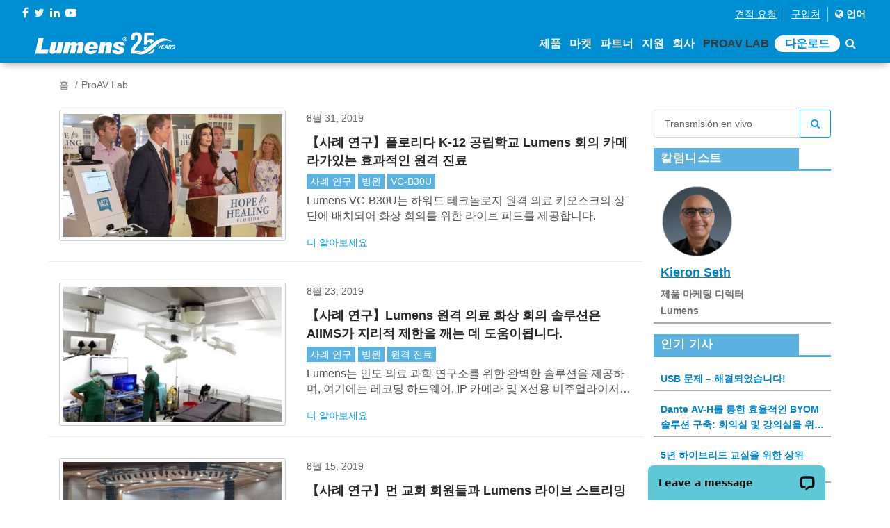

--- FILE ---
content_type: text/html; charset=utf-8
request_url: https://www.mylumens.com/ko/Blog_tag?page=2&keyword=Transmisi%C3%B3n%20en%20vivo
body_size: 71639
content:

<!DOCTYPE html>
<html dir="ltr" lang="ko">
<head>
    <meta charset="utf-8">
    <title>ProAV Lab | Lumens</title>
    <meta name="keyword" content="ProAV Lab">
    <meta name="description" content="ProAV Lab">
    <meta name="author" content="Lumens">
    <!-- og 設定 -->
    <meta property="og:title" content="ProAV Lab | Lumens">
    <meta property="og:description" content="ProAV Lab">
    <meta property="og:url" content="https://www.mylumens.com/ko/Blog_tag?page=2&amp;keyword=Transmisi%C3%B3n%20en%20vivo">
    <meta property="og:site_name" content="Lumens">

    <meta property="og:type" content="website">
    <meta name="viewport" content="width=device-width, initial-scale=1.0">
    <link href='https://fonts.googleapis.com/css?family=Josefin+Sans' rel='stylesheet'>
    <link href="https://fonts.googleapis.com/css?family=Lato" rel="stylesheet">
    <!-- CSS -->
    <link rel="stylesheet" href="/frontdesk/css/font-awesome.min.css">
    <link rel="stylesheet" href="/frontdesk/css/bootstrap.min.css">
    <link rel="stylesheet" href="/frontdesk/css/style.css?v=200904">
    <link rel="stylesheet" href="/frontdesk/css/header.css?v=0819">
    <link rel="stylesheet" href="/frontdesk/css/slick.css">
    <link rel="stylesheet" href="/frontdesk/css/slick-theme.css">
    <link rel="stylesheet" href="/frontdesk/js/wow/animate.css">
    <link rel="stylesheet" href="https://cdnjs.cloudflare.com/ajax/libs/Swiper/4.2.2/css/swiper.min.css">
    <!--owl-->
    <link rel="stylesheet" type="text/css" href="/frontdesk/js/owlcarousel2/assets/owl.carousel.min.css">
    <link rel="stylesheet" type="text/css" href="/frontdesk/js/owlcarousel2/assets/owl.theme.default.css">
    <!-- icon-->
    <link rel="apple-touch-icon" sizes="57x57" href="/frontdesk/img/icon/apple-icon-57x57.png">
    <link rel="apple-touch-icon" sizes="60x60" href="/frontdesk/img/icon/apple-icon-60x60.png">
    <link rel="apple-touch-icon" sizes="72x72" href="/frontdesk/img/icon/apple-icon-72x72.png">
    <link rel="apple-touch-icon" sizes="76x76" href="/frontdesk/img/icon/apple-icon-76x76.png">
    <link rel="apple-touch-icon" sizes="114x114" href="/frontdesk/img/icon/apple-icon-114x114.png">
    <link rel="apple-touch-icon" sizes="120x120" href="/frontdesk/img/icon/apple-icon-120x120.png">
    <link rel="apple-touch-icon" sizes="144x144" href="/frontdesk/img/icon/apple-icon-144x144.png">
    <link rel="apple-touch-icon" sizes="152x152" href="/frontdesk/img/icon/apple-icon-152x152.png">
    <link rel="apple-touch-icon" sizes="180x180" href="/frontdesk/img/icon/apple-icon-180x180.png">
    <link rel="icon" type="image/png" sizes="192x192" href="/frontdesk/img/icon/android-icon-192x192.png">
    <link rel="icon" type="image/png" sizes="32x32" href="/frontdesk/img/icon/favicon-32x32.png">
    <link rel="icon" type="image/png" sizes="96x96" href="/frontdesk/img/icon/favicon-96x96.png">
    <link rel="icon" type="image/png" sizes="16x16" href="/frontdesk/img/icon/favicon-16x16.png">
    <meta name="msapplication-TileColor" content="#ffffff">
    <meta name="msapplication-TileImage" content="img/icon/ms-icon-144x144.png">
    <meta name="theme-color" content="#ffffff">


    <script src="/frontdesk/js/vendor/jquery-2.2.4.min.js"></script>
    <!-- Google Tag Manager -->
    <script>
        (function (w, d, s, l, i) {
            w[l] = w[l] || []; w[l].push({
                'gtm.start':
                    new Date().getTime(), event: 'gtm.js'
            }); var f = d.getElementsByTagName(s)[0],
                j = d.createElement(s), dl = l != 'dataLayer' ? '&l=' + l : ''; j.async = true; j.src =
                    'https://www.googletagmanager.com/gtm.js?id=' + i + dl; f.parentNode.insertBefore(j, f);
        })(window, document, 'script', 'dataLayer', 'GTM-MV2G7CB');
    </script>
    <!-- End Google Tag Manager -->

</head>

<body>
    <!-- Google Tag Manager (noscript) -->
    <noscript>
        <iframe src="https://www.googletagmanager.com/ns.html?id=GTM-MV2G7CB"
                height="0" width="0" style="display:none;visibility:hidden"></iframe>
    </noscript>
    <!-- End Google Tag Manager (noscript) -->

    <header class="header-area" id="header-area">
        <div class="dope-nav-container light left breakpoint-on">
            <div class="top-bar">
                <div class="row">
                    <div class="col-md-3 top-social">
                        <div>
                            <div class="top-social-network">
                                <a href="https://www.facebook.com/Lumensinc/" target="_blank"><i class="fa fa-facebook"></i></a>
                                <a href="https://twitter.com/LumensLadibug" target="_blank"><i class="fa fa-twitter"></i></a>
                                <a href="https://www.linkedin.com/company/lumens-digital-optics/" target="_blank"><i class="fa fa-linkedin"></i></a>
                                <a href="https://www.youtube.com/channel/UCOckQhSUhLgaAi0Jnsre6wA?sub_confirmation=1" target="_blank"><i class="fa fa-youtube-play"></i></a>
                            </div>
                        </div>
                    </div>
                    <div class="col-md-9">
                        <div class="top-column-right">
                            <ul class="register">
                                <li><a href="/ko/ContactSales" class="underline">견적 요청</a></li>
                                <li><a href="/ko/WheretoBuy" class="underline">구입처</a></li>
                                <li>
                                    <a href="#" data-toggle="modal" data-target="#myModal" style="color: #fff;">
                                        <i class="fa fa-globe"></i> 언어
                                    </a>
                                </li>
                            </ul>
                        </div>
                    </div>
                </div>
            </div>
            <div class="container-fluid">
                <div class="row">
                    <nav class="dope-navbar justify-content-between" id="dopeNav">
                        <div class="dope-navbar-toggler">
                            <span class="navbarToggler">
                                <span></span>
                                <span></span>
                                <span></span>
                            </span>
                        </div>
                        <a href="/ko/Index">
                            <img src="/frontdesk/img/logo.png?s=1" class="logo">
                        </a>
                        <div class="dope-menu">
                            <div class="dopecloseIcon">
                                <div class="cross-wrap">
                                    <span class="top"></span>
                                    <span class="bottom"></span>
                                </div>
                            </div>

                            <div class="dopenav">
                                <ul id="nav">
                                    <li id="nav_product">
                                        <a href="#" class="header-a">제품<span class="d-sm-none"><i class="fa fa-angle-down"></i></span></a>
                                        <div class="megamenu">
                                            <ul>
                                                    <li class="col-xl-2 col-megamenu">
                                                        <ul>
                                                            <li class="col-xl-12 col-megamenu">
                                                                <a href="#" class="header-pdt">
                                                                    <h4 class="megamenu-title">솔루션 제품</h4>
                                                                </a>
                                                                <ul class="list-unstyled">
                                                                    <div class="row">
                                                                        <ul class="col-xl-12 header-item ">
                                                                            <a class="main-href" href="#">
                                                                                AI 음성 추적
                                                                            </a>

                                                                                <a href="/ko/Products_detail/1094/CamConnect-Pro-AI-Box1">CamConnect Pro</a>
                                                                                <a href="/ko/Products_detail/1129/CamConnect-Pro-Control-Module">CamConnect Pro 제어 모듈</a>
                                                                                <a href="/ko/Products_detail/1149/CamConnect-Zone-Mode">CamConnect 존 모드</a>
                                                                                <a href="/ko/Products_detail/1146/VoiceConnect">음성 연결</a>

                                                                        </ul>
                                                                        <ul class="col-xl-12 header-item ">
                                                                            <a class="main-href" href="#">
                                                                                IP 스위칭
                                                                            </a>

                                                                                <a href="/ko/Products_detail/1127/StreamSelect">StreamSelect</a>

                                                                        </ul>
                                                                    </div>
                                                                </ul>
                                                            </li>
                                                        </ul>
                                                    </li>
                                                                                                    <li class="col-xl-6 col-megamenu">
                                                        <a href="#" class="header-pdt">
                                                            <h4 class="megamenu-title">PRO AV</h4>
                                                        </a>
                                                        <ul class="list-unstyled">
                                                            <div class="row">
                                                                <li class="col-xl-3 header-item">
                                                                    <a class="main-href" href="/ko/Products/12/Auto-Tracking-Camera">
                                                                            <img src="/images/pdt1/821202208181216472702.svg">
                                                                        자동 추적 카메라
                                                                    </a>
                                                                        <a href="/ko/Products_detail/1135/VC-TR61-4K-AI-Auto-Tracking-30x-Zoom-PTZ-Camera">VC-TR61</a>
                                                                        <a href="/ko/Products_detail/1141/VC-TR60A-Dante-AV-H-4K-Dual-Lens-Speaker-Tracking-Camera">VC-TR60A Dante AV-H</a>
                                                                        <a href="/ko/Products_detail/1142/VC-TR61N-4K-NDI-HX3-AI-Auto-Tracking-30x-Zoom-PTZ-Camera">VC-TR61N</a>
                                                                        <a href="/ko/Products_detail/1128/VC-TR60A-4K-Dual-Lens-Speaker-Tracking-Camera">VC-TR60A</a>
                                                                        <a href="/ko/Products_detail/1081/VC-TA50-Auto-Tracking-Camera">VC-TA50</a>
                                                                        <a href="/ko/Products_detail/1147/VC-TR41N-AI-Powered-NDI-HX3-Auto-Tracking-Camera">VC-TR41N</a>
                                                                        <a href="/ko/Products_detail/1145/VC-TR41-AI-Auto-Tracking-Camera">VC-TR41</a>
                                                                        <a href="/ko/Products_detail/1095/VC-TR40N-AI-Powered-NDI-Auto-Tracking-Camera">VC-TR40N</a>
                                                                        <a href="/ko/Products_detail/1082/VC-TR40-AI-Auto-Tracking-Camera">VC-TR40</a>
                                                                        <a href="/ko/Products_detail/1110/VC-TR30-AI-Auto-Tracking-Camera">VC-TR30</a>
                                                                        <a href="/ko/Products_detail/1051/VC-TR1-Auto-Tracking-Camera">VC-TR1</a>
                                                                </li>
                                                                <li class="col-xl-3 header-item">
                                                                    <a class="main-href" href="/ko/Products/1/PTZ-Camera">
                                                                            <img src="/images/pdt1/803202208181216424102.svg">
                                                                        PTZ 카메라
                                                                    </a>
                                                                        <a href="/ko/Products_detail/42/VC-A71P-4K-PTZ-Camera">VC-A71P</a>
                                                                        <a href="/ko/Products_detail/1126/VC-A53-Full-HD-PTZ-IP-Camera">VC-A53</a>
                                                                        <a href="/ko/Products_detail/1144/VC-B50U-4K-PTZ-IP-Camera">VC-B50U</a>
                                                                        <a href="/ko/Products_detail/1132/VC-R31-HD-IP-PTZ-Camera">VC-R31</a>
                                                                </li>
                                                                <li class="col-xl-3 header-item">
                                                                    <a class="main-href" href="/ko/Products/11/NDI-Camera">
                                                                            <img src="/images/pdt1/819202208181216467537.svg">
                                                                        NDI 카메라
                                                                    </a>
                                                                        <a href="/ko/Products_detail/1083/VC-A71P-HN_4K_NDI_PTZ_Camera_with_Full_NDI_and_NDHX3">VC-A71P-HN</a>
                                                                        <a href="/ko/Products_detail/1084/VC-A71SN-4K-ND-HX3-PTZ-Camera">VC-A71SN </a>
                                                                        <a href="/ko/Products_detail/1050/VC-A71PN-4K-NDI-PTZ-Camera">VC-A71PN</a>
                                                                        <a href="/ko/Products_detail/1143/VC-TR61N-4K-NDI-HX3-AI-Auto-Tracking-30x-Zoom-PTZ-Camera">VC-TR61N</a>
                                                                        <a href="/ko/Products_detail/1072/VC-A51PN-Full-HD-NDI-PTZ-Camera">VC-A51PN</a>
                                                                        <a href="/ko/Products_detail/1151/VC-TR41N-AI-Powered-NDI-HX3-Auto-Tracking-Camera">VC-TR41N</a>
                                                                        <a href="/ko/Products_detail/1098/VC-TR40N-AI-Powered-NDI-Auto-Tracking-Camera">VC-TR40N</a>
                                                                </li>
                                                                <li class="col-xl-3 header-item">
                                                                    <a class="main-href" href="/ko/Products/16/Camera-Controller">
                                                                            <img src="/images/pdt1/825202208181216483167.svg">
                                                                        카메라 컨트롤러
                                                                    </a>
                                                                        <a href="/ko/Products_detail/1123/VS-KB21N-IP-Camera-Controller-with-NDI">VS-KB21N</a>
                                                                        <a href="/ko/Products_detail/1117/VS-KB21-IP-Camera-Controller">VS-KB21</a>
                                                                        <a href="/ko/Products_detail/5/VS-K20">VS-K20</a>
                                                                </li>
                                                                <li class="col-xl-3 header-item">
                                                                    <a class="main-href" href="/ko/Products/7/Video-Conference-Camera">
                                                                            <img src="/images/pdt1/814202208181216453483.svg">
                                                                        비디오 컨퍼런스 카메라
                                                                    </a>
                                                                        <a href="/ko/Products_detail/1104/MS-10S-4K-Video-Soundbar">MS-10S</a>
                                                                        <a href="/ko/Products_detail/1067/MS-10-4K-Video-Soundbar">MS-10 </a>
                                                                        <a href="/ko/Products_detail/23/VC-B30U-Video-Conference-Camera">VC-B30U </a>
                                                                        <a href="/ko/Products_detail/1047/VC-B11U-Video-Conference-Camera">VC-B11U </a>
                                                                        <a href="/ko/Products_detail/22/VC-B10U-Video-Conference-Camera">VC-B10U </a>
                                                                        <a href="/ko/Products_detail/44/VC-B2U-Video-Conference-Camera">VC-B2U</a>
                                                                </li>
                                                                <li class="col-xl-3 header-item">
                                                                    <a class="main-href" href="/ko/Products/6/Box-Camera">
                                                                            <img src="/images/pdt1/812202208181216448320.svg">
                                                                        박스 카메라
                                                                    </a>
                                                                        <a href="/ko/Products_detail/1140/BC-602-30x-Zoom-1080p-IP-Box-Camera">BC-602</a>
                                                                        <a href="/ko/Products_detail/43/VC-BC601P-Box-Camera">VC-BC601P</a>
                                                                        <a href="/ko/Products_detail/1055/VC-BC301P-Box-Camera">VC-BC301P </a>
                                                                </li>
                                                                <li class="col-xl-3 header-item">
                                                                    <a class="main-href" href="/ko/Products/15/Ceiling-Camera">
                                                                            <img src="/images/pdt1/823202208181216478013.svg">
                                                                        천장 카메라
                                                                    </a>
                                                                        <a href="/ko/Products_detail/1075/CL511-4K-Ceiling-Camera">CL511</a>
                                                                </li>
                                                                <li class="col-xl-3 header-item">
                                                                    <a class="main-href" href="/ko/Products/17/Desktop-Document-Camera">
                                                                            <img src="/images/pdt1/827202208181216488320.svg">
                                                                        데스크탑 문서 카메라
                                                                    </a>
                                                                        <a href="/ko/Products_detail/1070/PS753-4K-Desktop-Document-Camera">PS753</a>
                                                                </li>
                                                            </div>
                                                        </ul>
                                                    </li>

                                                <li class="col-xl-2 col-megamenu">
                                                    <ul>
                                                        <li class="col-xl-12 col-megamenu">
                                                                <a href="#" class="header-pdt">
                                                                    <h4 class="megamenu-title">캡처비전</h4>
                                                                </a>
                                                                <ul class="list-unstyled">
                                                                    <div class="row">
                                                                        <ul class="col-xl-12 header-item ">
                                                                            <a class="main-href" href="/ko/Products/3/Media-Processor">
                                                                                    <img src="/images/pdt1/806202208181216432852.svg">
                                                                                미디어 프로세서
                                                                            </a>

                                                                                <a href="/ko/Products_detail/1139/LC300S-CaptureVision-System">LC300S</a>
                                                                                <a href="/ko/Products_detail/1124/LC300-CaptureVision-System">LC300</a>
                                                                                <a href="/ko/Products_detail/39/LC200-Media-Processor">LC200</a>
                                                                                <a href="/ko/Products_detail/1086/LC100N-NDIHX-Media-Processor">LC100N</a>
                                                                                <a href="/ko/Products_detail/1080/LC100-Media-Processor">LC100</a>
                                                                                <a href="/ko/Products_detail/46/LC-RC01-Remote-Control-Panel">LC-RC01</a>
                                                                                                                                                    </ul>
                                                                    </div>
                                                                </ul>
                                                        </li>
                                                        <li class="col-xl-12 col-megamenu">
                                                                <a href="#" class="header-pdt">
                                                                    <h4 class="megamenu-title">AVoIP</h4>
                                                                </a>
                                                                <ul class="list-unstyled ">
                                                                    <div class="row">
                                                                        <ul class="col-xl-12 header-item ">
                                                                            <a class="main-href" href="/ko/Products/10/AV-over-IP">
                                                                                    <img src="/images/pdt1/817202208181216462228.svg">
                                                                                OIP 브리지
                                                                            </a>
                                                                                <a href="/ko/Products_detail/1125/OIP-N60D-Dante-AV-H-4K-Decoder">OIP-N60D Dante AV-H</a>
                                                                                <a href="/ko/Products_detail/1118/OIP-N60D-AV-over-IP-and-NDI-HX3-4K-OIP-Bridge">OIP-N60D</a>
                                                                                <a href="/ko/Products_detail/1115/OIP-N40E-Video-to-IP-NDI-HX3-HD-OIP-Bridge">OIP-N40E</a>
                                                                                <a href="/ko/Products_detail/1059/OIP-D50E-D50D-AV-over-IP-Encoder-Decoder">OIP-D50E / OIP-D50D</a>
                                                                                <a href="/ko/Products_detail/1061/OIP-D40E-D40D-AV-over-IP-Encoder-Decoder">OIP-D40E / OIP-D40D</a>
                                                                                <a href="/ko/Products_detail/1060/OIP-D50C-AV-over-IP-Controller">OIP-D50C</a>
                                                                        </ul>
                                                                    </div>
                                                                </ul>
                                                        </li>
                                                    </ul>
                                                </li>
                                                    <li class="col-xl-2 col-megamenu">
                                                        <a href="#" class="header-pdt">
                                                            <h4 class="megamenu-title">Ladibug</h4>
                                                        </a>
                                                        <ul class="list-unstyled">
                                                            <div class="row">
                                                                <li class="col-xl-12 header-item">
                                                                    <a class="main-href" href="/ko/Products/4/Document-Camera">
                                                                            <img src="/images/pdt1/808202208181216438013.svg">
                                                                        실물화상기
                                                                    </a>
                                                                        <a href="/ko/Products_detail/13/DC193-Document-Camera">DC193</a>
                                                                        <a href="/ko/Products_detail/14/PC193-Document-Camera">PC193</a>
                                                                        <a href="/ko/Products_detail/41/DC172-Document-Camera">DC172</a>
                                                                        <a href="/ko/Products_detail/1063/DC136-4K-Document-Camera">DC136</a>
                                                                        <a href="/ko/Products_detail/1078/DC132U-Document-Camera">DC132U</a>
                                                                        <a href="/ko/Products_detail/1079/DC-F20-USB-Document-Camera">DC-F20</a>
                                                                </li>
                                                            </div>
                                                        </ul>
                                                        <a href="/ko/Products/8/Software" class="header-pdt" style="padding: 5px 15px">
                                                            <h4 class="megamenu-title">소프트웨어</h4>
                                                        </a>
                                                        <a href="/ko/Accessories" class="header-pdt" style="padding: 5px 15px">
                                                            <h4 class="megamenu-title">액세서리</h4>
                                                        </a>
                                                        <a href="/ko/Products/25/Legacy_Models" class="header-pdt" style="padding: 5px 15px">
                                                            <h4 class="megamenu-title">레거시 모델</h4>
                                                        </a>
                                                    </li>
                                            </ul>
                                        </div>
                                    </li>
                                    <li id="nav_solution">
                                        <a class="header-a">마켓<span class="d-sm-none"><i class="fa fa-angle-down"></i></span></a>
                                        <ul class="dropdown mega">
                                            <li class="row">
                                                <ul class="col">
                                                        <li>
                                                            <a href="/ko/Application/1/Corporate">
                                                                <img src="/images/application/0202208181332335251.png">
                                                                기업
                                                            </a>
                                                        </li>
                                                        <li>
                                                            <a href="/ko/Application/7/Higher-Education">
                                                                <img src="/images/application/0202208181333064879.png">
                                                                대학교
                                                            </a>
                                                        </li>
                                                        <li>
                                                            <a href="/ko/Application/6/K-12-Education">
                                                                <img src="/images/application/0202208181333270392.png">
                                                                중고등학교
                                                            </a>
                                                        </li>
                                                        <li>
                                                            <a href="/ko/Application/10/House-of-Worship">
                                                                <img src="/images/application/0202208181334422092.png">
                                                                종교시설
                                                            </a>
                                                        </li>
                                                        <li>
                                                            <a href="/ko/Application/5/Medical">
                                                                <img src="/images/application/0202208181333451665.png">
                                                                병원
                                                            </a>
                                                        </li>
                                                        <li>
                                                            <a href="/ko/Application/4/Broadcasting">
                                                                <img src="/images/application/0202208181333570132.png">
                                                                방송 
                                                            </a>
                                                        </li>
                                                        <li>
                                                            <a href="/ko/Application/3/Government">
                                                                <img src="/images/application/0202208181334057346.png">
                                                                관공서
                                                            </a>
                                                        </li>
                                                        <li>
                                                            <a href="/ko/Application/8/Courtroom">
                                                                <img src="/images/application/0202208181334155404.png">
                                                                법원
                                                            </a>
                                                        </li>
                                                </ul>
                                            </li>
                                        </ul>
                                    </li>
                                    <li id="nav_partner"><a href="/ko/Partner" class="header-a">파트너</a></li>                                   
                                    
                                    <li id="nav_support"><a href="/ko/Support" class="header-a">지원</a></li>

                                    <li id="nav_company">
                                        <a class="header-a">회사<span class="d-sm-none"><i class="fa fa-angle-down"></i></span></a>
                                        <ul class="dropdown">
                                                <li>
                                                    <a href="/ko/Company">루멘스 소개</a>
                                                </li>
                                                                                            <li>
                                                    <a href="/ko/News/1/Latest-News">최신 뉴스</a>
                                                </li>

                                            <li><a href="/ko/Tradeshows">이벤트</a></li>
                                            <li>
                                                <a href="/ko/Contact">연락처</a>
                                            </li>
                                        </ul>
                                    </li>
                                    <li id="nav_blog">
                                        <a class="header-a" href="/ko/Blog">ProAV Lab</a>
                                    </li>
                                    <li>
                                        <a href="/ko/Download" class="header-a header-dl">다운로드</a>
                                    </li>
                                    <li><a href="/ko/Search"><i class="fa fa-search"></i></a></li>
                                </ul>
                            </div>
                        </div>
                    </nav>
                </div>
            </div>
        </div>
    </header>

    <div class="modal fade" id="myModal">
        <div class="modal-dialog modal-lg">
            <div class="modal-content">
                <div class="modal-header">
                    <h4 class="modal-title text-center">언어 선택</h4>
                    <a class="close" data-dismiss="modal">&times;</a>
                </div>
                <div class="modal-body">

                    <ul class="country-item">
                        <li>
                            <a href="/en/Blog_tag?page=2&amp;keyword=Transmisi%C3%B3n%20en%20vivo"><span class="countrylist--desc">English </span><span class="countrylist--lang">영어</span></a>
                        </li>
                        <li>
                            <a href="/th/Blog_tag?page=2&amp;keyword=Transmisi%C3%B3n%20en%20vivo"><span class="countrylist--desc">ยาสุฟุมิ</span><span class="countrylist--lang">태국어</span></a>
                        </li>
                        <li>
                            <a href="/tw/Blog_tag?page=2&amp;keyword=Transmisi%C3%B3n%20en%20vivo"><span class="countrylist--desc">繁體中文</span><span class="countrylist--lang">중국어 번체</span></a>
                        </li>
                        <li>
                            <a href="/es/Blog_tag?page=2&amp;keyword=Transmisi%C3%B3n%20en%20vivo"><span class="countrylist--desc">Español</span><span class="countrylist--lang">스페인의</span></a>
                        </li>
                        <li>
                            <a href="https://www.lumens.cn/"><span class="countrylist--desc">簡体中文</span><span class="countrylist--lang">중국어 간체</span></a>
                        </li>
                        <li>
                            <a href="/de/Blog_tag?page=2&amp;keyword=Transmisi%C3%B3n%20en%20vivo"><span class="countrylist--desc">Deutsch</span><span class="countrylist--lang">독일어</span></a>
                        </li>
                        <li>
                            <a href="/ko/Blog_tag?page=2&amp;keyword=Transmisi%C3%B3n%20en%20vivo"><span class="countrylist--desc">한국어</span><span class="countrylist--lang">한국어</span></a>
                        </li>
                        <li>
                            <a href="/fr/Blog_tag?page=2&amp;keyword=Transmisi%C3%B3n%20en%20vivo"><span class="countrylist--desc">Français</span><span class="countrylist--lang">프랑스어</span></a>
                        </li>
                        <li>
                            <a href="/jp/Blog_tag?page=2&amp;keyword=Transmisi%C3%B3n%20en%20vivo"><span class="countrylist--desc">日本語</span><span class="countrylist--lang">일본어</span></a>
                        </li>
                        <li>
                            <a href="/ru/Blog_tag?page=2&amp;keyword=Transmisi%C3%B3n%20en%20vivo"><span class="countrylist--desc">Русский</span><span class="countrylist--lang">러시아어</span></a>
                        </li>
                    </ul>
                </div>
            </div>
        </div>
    </div>

    



<section>
    <div class="container">
        <div class="row">
            <div class="col-md-12 d-none d-sm-block">
                <ol class="breadcrumb2">
                    <li><a href="/ko/Index">홈</a></li>
                    <li class="active">ProAV Lab</li>
                </ol>
            </div>
        </div>
    </div>
</section>
<section>
    <div class="container">
        <div class="row">
            <div class="col-lg-9">               
                    <div class="row blog-box">
                        <div class="col-md-5">
                                <a href="/ko/Blog_detail/35/florida-K-12-public-schools-effective-telemedicine-with-lumens-conferencing-camera"><img src="/images/blog/story2/166202208181214264534.jpg" class="zoom"></a>
                        </div>
                        <div class="col-md-7">
                            <p class="blog-date">
                                8월 31, 2019
                            </p>
                            <a href="/ko/Blog_detail/35/florida-K-12-public-schools-effective-telemedicine-with-lumens-conferencing-camera">
                                <h4 class="txt-line-clamp2">【사례 연구】플로리다 K-12 공립학교 Lumens 회의 카메라가있는 효과적인 원격 진료</h4>
                            </a>
                                    <a href="/ko/Blog_tag?keyword=%EC%82%AC%EB%A1%80%20%EC%97%B0%EA%B5%AC" class="blog-tag"> 사례 연구</a>
                                    <a href="/ko/Blog_tag?keyword=%EB%B3%91%EC%9B%90" class="blog-tag"> 병원</a>
                                    <a href="/ko/Blog_tag?keyword=VC-B30U" class="blog-tag"> VC-B30U</a>

                            <p class="blog-p">Lumens VC-B30U는 하워드 테크놀로지 원격 의료 키오스크의 상단에 배치되어 화상 회의를 위한 라이브 피드를 제공합니다.</p>
                            <a href="/ko/Blog_detail/35/florida-K-12-public-schools-effective-telemedicine-with-lumens-conferencing-camera" class="read">더 알아보세요</a>
                        </div>
                    </div>
                    <div class="row blog-box">
                        <div class="col-md-5">
                                <a href="/ko/Blog_detail/48/lumens-telehealth-video-conferencing-solution-helps-aiims-break-geographical-restrictions"><img src="/images/blog/story2/179202208181214279069.jpg" class="zoom"></a>
                        </div>
                        <div class="col-md-7">
                            <p class="blog-date">
                                8월 23, 2019
                            </p>
                            <a href="/ko/Blog_detail/48/lumens-telehealth-video-conferencing-solution-helps-aiims-break-geographical-restrictions">
                                <h4 class="txt-line-clamp2">【사례 연구】Lumens 원격 의료 화상 회의 솔루션은 AIIMS가 지리적 제한을 깨는 데 도움이됩니다.</h4>
                            </a>
                                    <a href="/ko/Blog_tag?keyword=%EC%82%AC%EB%A1%80%20%EC%97%B0%EA%B5%AC" class="blog-tag"> 사례 연구</a>
                                    <a href="/ko/Blog_tag?keyword=%EB%B3%91%EC%9B%90" class="blog-tag"> 병원</a>
                                    <a href="/ko/Blog_tag?keyword=%EC%9B%90%EA%B2%A9%20%EC%A7%84%EB%A3%8C" class="blog-tag"> 원격 진료</a>

                            <p class="blog-p">Lumens는 인도 의료 과학 연구소를 위한 완벽한 솔루션을 제공하며, 여기에는 레코딩 하드웨어, IP 카메라 및 X선용 비주얼라이저 등이 포함됩니다.</p>
                            <a href="/ko/Blog_detail/48/lumens-telehealth-video-conferencing-solution-helps-aiims-break-geographical-restrictions" class="read">더 알아보세요</a>
                        </div>
                    </div>
                    <div class="row blog-box">
                        <div class="col-md-5">
                                <a href="/ko/Blog_detail/51/engage-distant-church-members--lumens-live-streaming-solution-gyeonggi-korea"><img src="/images/blog/story2/182202208181214282036.jpg" class="zoom"></a>
                        </div>
                        <div class="col-md-7">
                            <p class="blog-date">
                                8월 15, 2019
                            </p>
                            <a href="/ko/Blog_detail/51/engage-distant-church-members--lumens-live-streaming-solution-gyeonggi-korea">
                                <h4 class="txt-line-clamp2">【사례 연구】먼 교회 회원들과 Lumens 라이브 스트리밍 솔루션 참여(경기, 한국)</h4>
                            </a>
                                    <a href="/ko/Blog_tag?keyword=%EC%82%AC%EB%A1%80%20%EC%97%B0%EA%B5%AC" class="blog-tag"> 사례 연구</a>
                                    <a href="/ko/Blog_tag?keyword=%EC%A2%85%EA%B5%90%EC%8B%9C%EC%84%A4" class="blog-tag"> 종교시설</a>
                                    <a href="/ko/Blog_tag?keyword=%EB%9D%BC%EC%9D%B4%EB%B8%8C%20%EC%8A%A4%ED%8A%B8%EB%A6%AC%EB%B0%8D" class="blog-tag"> 라이브 스트리밍</a>

                            <p class="blog-p">Lumens VC-A60S PTZ 카메라가 메인 교회 홀에 설치되어 라이브 프로덕션 및 라이브 스트리밍을 위해 스피커와 청중을 포착합니다.</p>
                            <a href="/ko/Blog_detail/51/engage-distant-church-members--lumens-live-streaming-solution-gyeonggi-korea" class="read">더 알아보세요</a>
                        </div>
                    </div>
                    <div class="row blog-box">
                        <div class="col-md-5">
                                <a href="/ko/Blog_detail/26/Case-G20"><img src="/images/blog/story2/158202208181214257037.jpg" class="zoom"></a>
                        </div>
                        <div class="col-md-7">
                            <p class="blog-date">
                                6월 26, 2019
                            </p>
                            <a href="/ko/Blog_detail/26/Case-G20">
                                <h4 class="txt-line-clamp2">【사례 연구】G20 오사카 서밋 2019</h4>
                            </a>
                                    <a href="/ko/Blog_tag?keyword=%EC%82%AC%EB%A1%80%20%EC%97%B0%EA%B5%AC" class="blog-tag"> 사례 연구</a>
                                    <a href="/ko/Blog_tag?keyword=%EA%B4%80%EA%B3%B5%EC%84%9C" class="blog-tag"> 관공서</a>
                                    <a href="/ko/Blog_tag?keyword=%EC%84%9C%EB%B0%8B" class="blog-tag"> 서밋</a>

                            <p class="blog-p">G20은 세계 경제의 90 %를 대표하는 19 개국과 EU로 구성된 국제 포럼입니다. 2019 G20 서밋이 일본 오사카에서 개최되었습니다. </p>
                            <a href="/ko/Blog_detail/26/Case-G20" class="read">더 알아보세요</a>
                        </div>
                    </div>
                    <div class="row blog-box">
                        <div class="col-md-5">
                                <a href="/ko/Blog_detail/47/Case-Avto"><img src="/images/blog/story2/178202208181214278288.jpg" class="zoom"></a>
                        </div>
                        <div class="col-md-7">
                            <p class="blog-date">
                                2월 15, 2017
                            </p>
                            <a href="/ko/Blog_detail/47/Case-Avto">
                                <h4 class="txt-line-clamp2">【사례 연구】Avto Radio</h4>
                            </a>
                                    <a href="/ko/Blog_tag?keyword=%EC%82%AC%EB%A1%80%20%EC%97%B0%EA%B5%AC" class="blog-tag"> 사례 연구</a>
                                    <a href="/ko/Blog_tag?keyword=%EB%B0%A9%EC%86%A1" class="blog-tag"> 방송</a>
                                    <a href="/ko/Blog_tag?keyword=%EB%9D%BC%EC%9D%B4%EB%B8%8C%20%EC%8A%A4%ED%8A%B8%EB%A6%AC%EB%B0%8D" class="blog-tag"> 라이브 스트리밍</a>

                            <p class="blog-p">Avto Radio의 목적은 PTZ 카메라 기능을 사용하여 라이브 스트리밍을보다 매력적이고 재미있게 시청할 수있게하는 것이 었습니다.</p>
                            <a href="/ko/Blog_detail/47/Case-Avto" class="read">더 알아보세요</a>
                        </div>
                    </div>
                    <div class="row blog-box">
                        <div class="col-md-5">
                                <a href="/ko/Blog_detail/29/case_PoliticalBrussels"><img src="/images/blog/story2/160202208181214258910.jpg" class="zoom"></a>
                        </div>
                        <div class="col-md-7">
                            <p class="blog-date">
                                10월 14, 2015
                            </p>
                            <a href="/ko/Blog_detail/29/case_PoliticalBrussels">
                                <h4 class="txt-line-clamp2">【사례 연구】브뤼셀 라이브 방송에서의 정치 시위 </h4>
                            </a>
                                    <a href="/ko/Blog_tag?keyword=%EC%82%AC%EB%A1%80%20%EC%97%B0%EA%B5%AC" class="blog-tag"> 사례 연구</a>
                                    <a href="/ko/Blog_tag?keyword=%EA%B4%80%EA%B3%B5%EC%84%9C" class="blog-tag"> 관공서</a>
                                    <a href="/ko/Blog_tag?keyword=%EB%B0%A9%EC%86%A1" class="blog-tag"> 방송</a>

                            <p class="blog-p">VC-A50S는 사회주의 노동 조합 지도자 인 Rudy De Leeuw가 연설을했을 때 큰 화면에서 캡처 및 생방송에 사용되었습니다.</p>
                            <a href="/ko/Blog_detail/29/case_PoliticalBrussels" class="read">더 알아보세요</a>
                        </div>
                    </div>
                <div class="col-md-12 m-30">
                    <div class="pagination-container"><ul class="pagination"><li class="justify-content-center pagination PagedList-skipToPrevious"><a href="/ko/Blog_tag?page=1&amp;keyword=Transmisi%C3%B3n%20en%20vivo" rel="prev">«</a></li><li class="justify-content-center pagination"><a href="/ko/Blog_tag?page=1&amp;keyword=Transmisi%C3%B3n%20en%20vivo">1</a></li><li class="justify-content-center pagination active"><a>2</a></li></ul></div>
                </div>
            </div>
            <div class="col-lg-3">


<form action="/ko/Blog" method="GET">
    <div class="input-group" style="z-index:80">
        <input type="text" class="form-control" placeholder="키워드를 입력하십시오." id="txtSearch" name="keyword" value="Transmisi&#243;n en vivo">
        <div class="input-group-btn">
            <button class="btn btn-primary" type="submit">
                <span class="fa fa-search"></span>
            </button>
        </div>
    </div>
</form>
    <h2 class="blog-title-bg"><span>칼럼니스트</span></h2>
        <div class="blog-post contributor">
            <div class="pic">
                <img src="/images/author/0202509080907528778.png" alt="Kieron Seth" />
            </div>
            <a href="https://www.linkedin.com/in/kieronseth/"target="_blank"><h4>Kieron Seth</h4></a>
            <p>제품 마케팅 디렉터<br />Lumens</p>
        </div>

    <h2 class="blog-title-bg"><span>인기 기사</span> </h2>
    <div class="blog-post">
        <a href="/ko/Blog_detail/159/The-USB-Problem-Solved">
            <h4 class="txt-line-clamp2">USB 문제 – 해결되었습니다!</h4>
        </a>
    </div>
    <div class="blog-post">
        <a href="/ko/Blog_detail/157/Create-an-Efficient-BYOM-Solution-with-Dante-AV-H-A-New-Experience-for-Meeting-Rooms-and-Classrooms">
            <h4 class="txt-line-clamp2">Dante AV-H를 통한 효율적인 BYOM 솔루션 구축: 회의실 및 강의실을 위한 새로운 경험</h4>
        </a>
    </div>
    <div class="blog-post">
        <a href="/ko/Blog_detail/175/Top-5-AV-Camera-Setups-for-Hybrid-Classrooms-in-2025">
            <h4 class="txt-line-clamp2">5년 하이브리드 교실을 위한 상위 2025개 AV 카메라 설정</h4>
        </a>
    </div>
<h2 class="blog-title-bg"><span>ProAV Lab</span> </h2>
<ul class="category">
        <li>
            <a href="/ko/Blog_tag?keyword=AV%20Solutions">AV 솔루션</a>
        </li>
        <li>
            <a href="/ko/Blog_tag?keyword=Technical%20Guides">기술 가이드</a>
        </li>
        <li>
            <a href="/ko/Blog_tag?keyword=Firmware%20Updates">펌웨어 업데이트</a>
        </li>
</ul>
<h2 class="blog-title-bg triangle3"><span>사례 연구</span> </h2>
<ul class="category">
        <li>
            <a href="/ko/Blog_tag?keyword=Corporate">기업</a>
        </li>
        <li>
            <a href="/ko/Blog_tag?keyword=Higher%20Education">고등 교육</a>
        </li>
        <li>
            <a href="/ko/Blog_tag?keyword=K-12%20Education">K-12 교육</a>
        </li>
        <li>
            <a href="/ko/Blog_tag?keyword=House%20of%20Worship">예배당</a>
        </li>
        <li>
            <a href="/ko/Blog_tag?keyword=Medical">내과의</a>
        </li>
        <li>
            <a href="/ko/Blog_tag?keyword=Broadcasting">방송</a>
        </li>
        <li>
            <a href="/ko/Blog_tag?keyword=Government">정부</a>
        </li>
        <li>
            <a href="/ko/Blog_tag?keyword=Courtroom">법정</a>
        </li>

</ul>

            </div>
        </div>
    </div>
</section>


    <footer>
        <div class="container">
            <div class="row">
                <div class="col-md-12 text-center  d-sm-none">
                    <ul class="list-inline sponsors-icons">
                        <li><a href="https://www.facebook.com/Lumensinc/" target="_blank"><i class="fa fa-facebook"></i></a></li>
                        <li><a href="https://twitter.com/lumenseurope" target="_blank"><i class="fa fa-twitter"></i></a></li>
                        <li><a href="https://www.linkedin.com/company/lumens-digital-optics/" target="_blank"><i class="fa fa-linkedin"></i></a></li>
                        <li><a href="https://www.youtube.com/channel/UCOckQhSUhLgaAi0Jnsre6wA?sub_confirmation=1" target="_blank"><i class="fa fa-youtube-play"></i></a></li>
                    </ul>
                </div>
                <div class="col-md-12 col-sm-12 col-xs-12">
                    <h2 class="newsletter-h2">
                        루멘스 뉴스 레터에 가입하십시오.
                    </h2>
                    <!--JB Tracker--> <script type="text/javascript"> var _paq = _paq || []; (function(){ if(window.apScriptInserted) return; _paq.push(['clientToken', 'P%2bsIjEMd6oQ%3d']); var d=document, g=d.createElement('script'), s=d.getElementsByTagName('script')[0]; g.type='text/javascript'; g.async=true; g.defer=true; g.src='https://prod.benchmarkemail.com/tracker.bundle.js'; s.parentNode.insertBefore(g,s); window.apScriptInserted=true;})(); </script> 
<!--/JB Tracker-->

 <!-- BEGIN: Benchmark Email Signup Form Code -->
<script type="text/javascript" id="lbscript1553419" src="https://lb.benchmarkemail.com//tw/code/lbformnew.js?mFcQnoBFKMS9Ws84NMK%252Fy8gJdt4KRNs4ARFejCwnFlcrAOncJG93yQ%253D%253D"></script><noscript>Please enable JavaScript <br /></noscript>
<!-- END: Benchmark Email Signup Form Code -->

<!-- Start of LiveChat (www.livechatinc.com) code -->
<script>
    window.__lc = window.__lc || {};
    window.__lc.license = 10322197;
    ;(function(n,t,c){function i(n){return e._h?e._h.apply(null,n):e._q.push(n)}var e={_q:[],_h:null,_v:"2.0",on:function(){i(["on",c.call(arguments)])},once:function(){i(["once",c.call(arguments)])},off:function(){i(["off",c.call(arguments)])},get:function(){if(!e._h)throw new Error("[LiveChatWidget] You can't use getters before load.");return i(["get",c.call(arguments)])},call:function(){i(["call",c.call(arguments)])},init:function(){var n=t.createElement("script");n.async=!0,n.type="text/javascript",n.src="https://cdn.livechatinc.com/tracking.js",t.head.appendChild(n)}};!n.__lc.asyncInit&&e.init(),n.LiveChatWidget=n.LiveChatWidget||e}(window,document,[].slice))
</script>
<noscript><a href="https://www.livechatinc.com/chat-with/10322197/" rel="nofollow">Chat with us</a>, powered by <a href="https://www.livechatinc.com/?welcome" rel="noopener nofollow" target="_blank">LiveChat</a></noscript>
<!-- End of LiveChat code -->
<!-- Global site tag (gtag.js) - Google Analytics -->
<script async src="https://www.googletagmanager.com/gtag/js?id=G-86JY1H6ZW5"></script>
<script>
  window.dataLayer = window.dataLayer || [];
  function gtag(){dataLayer.push(arguments);}
  gtag('js', new Date());

  gtag('config', 'G-86JY1H6ZW5');
</script>

<script>
(function(){if(!window.chatbase||window.chatbase("getState")!=="initialized"){window.chatbase=(...arguments)=>{if(!window.chatbase.q){window.chatbase.q=[]}window.chatbase.q.push(arguments)};window.chatbase=new Proxy(window.chatbase,{get(target,prop){if(prop==="q"){return target.q}return(...args)=>target(prop,...args)}})}const onLoad=function(){const script=document.createElement("script");script.src="https://www.chatbase.co/embed.min.js";script.id="YAsRVp0Z-qmpMLIxRqiKh";script.domain="www.chatbase.co";document.body.appendChild(script)};if(document.readyState==="complete"){onLoad()}else{window.addEventListener("load",onLoad)}})();
</script>
                </div>
            </div>
        </div>
        <div class="footer-site d-none d-sm-block">
            <div class="container-fluid" style="max-width:80%">
                <div class="row">
                    <div class="footer-box col-md-3 col-sm-3">
                        <h3>제품</h3>
                        <ul class="footer-box-ul">
                                <li class="footer-box-li"><a href="/ko/Products/24/AI-Voice-Tracking">AI 음성 추적</a></li>
                                <li class="footer-box-li"><a href="/ko/Products/12/Auto-Tracking-Camera">자동 추적 카메라</a></li>
                                <li class="footer-box-li"><a href="/ko/Products/26/IP-Switching">IP 스위칭</a></li>
                                <li class="footer-box-li"><a href="/ko/Products/1/PTZ-Camera">PTZ 카메라</a></li>
                                <li class="footer-box-li"><a href="/ko/Products/11/NDI-Camera">NDI 카메라</a></li>
                                <li class="footer-box-li"><a href="/ko/Products/16/Camera-Controller">카메라 컨트롤러</a></li>
                                <li class="footer-box-li"><a href="/ko/Products/7/Video-Conference-Camera">비디오 컨퍼런스 카메라</a></li>
                                <li class="footer-box-li"><a href="/ko/Products/4/Document-Camera">실물화상기</a></li>
                                <li class="footer-box-li"><a href="/ko/Products/6/Box-Camera">박스 카메라</a></li>
                                <li class="footer-box-li"><a href="/ko/Products/15/Ceiling-Camera">천장 카메라</a></li>
                                <li class="footer-box-li"><a href="/ko/Products/17/Desktop-Document-Camera">데스크탑 문서 카메라</a></li>
                                <li class="footer-box-li"><a href="/ko/Products/3/Media-Processor">미디어 프로세서</a></li>
                                <li class="footer-box-li"><a href="/ko/Products/10/AV-over-IP">OIP 브리지</a></li>
                            <li class="footer-box-li"><a href="/ko/Accessories">액세서리</a></li>
                        </ul>
                    </div>
                    <div class="footer-box col-md-3 col-sm-3">
                        <h3>솔루션</h3>
                        <ul class="footer-box-ul">
                                <li class="footer-box-li"><a href="/ko/Application/1/Corporate">기업</a></li>
                                <li class="footer-box-li"><a href="/ko/Application/7/Higher-Education">대학교</a></li>
                                <li class="footer-box-li"><a href="/ko/Application/6/K-12-Education">중고등학교</a></li>
                                <li class="footer-box-li"><a href="/ko/Application/10/House-of-Worship">종교시설</a></li>
                                <li class="footer-box-li"><a href="/ko/Application/5/Medical">병원</a></li>
                                <li class="footer-box-li"><a href="/ko/Application/4/Broadcasting">방송 </a></li>
                                <li class="footer-box-li"><a href="/ko/Application/3/Government">관공서</a></li>
                                <li class="footer-box-li"><a href="/ko/Application/8/Courtroom">법원</a></li>
                                                    </ul>
                    </div>
                    <div class="footer-box col-md-3 col-sm-3">
                        <h3>다운로드</h3>
                        <ul class="footer-box-ul">
                                <li class="footer-box-li"><a href="/ko/Downloads/3/manuals">매뉴얼</a></li>
                                <li class="footer-box-li"><a href="/ko/Downloads/1/software">소프트웨어</a></li>
                                <li class="footer-box-li"><a href="/ko/Downloads/2/firmware">펌웨어</a></li>
                                <li class="footer-box-li"><a href="/ko/Downloads/4/technical-resources">기술 리소스</a></li>
                                <li class="footer-box-li"><a href="/ko/Downloads/5/datasheets">데이터시트</a></li>
                                <li class="footer-box-li"><a href="/ko/Downloads/6/Photos">사진</a></li>
                                <li class="footer-box-li"><a href="/ko/Downloads/10/Marketing-Resources">마케팅 자료</a></li>
                        </ul>
                    </div>
                    <div class="footer-box col-md-3 col-sm-3">
                        <h3>다른</h3>
                        <ul class="footer-box-ul">
                                <li class="footer-box-li"><a href="/ko/Company">루멘스 소개</a></li>
                            <li class="footer-box-li"><a href="/ko/Contact">연락처</a></li>
                            <li class="footer-box-li"><a href="/ko/Tradeshows">다가오는 전시회</a></li>
                            <li class="footer-box-li"><a href="/ko/Registration">서비스 요청</a></li>
                            <li class="footer-box-li"><a href="/ko/CCPA">내 정보를 판매하지 마십시오.</a></li>
                            <li class="footer-box-li"><a href="/ko/Page/33/taa-compliant-products">TAA 준수 제품</a></li>
                            <li class="footer-box-li"><a href="/ko/Page/63/ndaa-compliant-products">NDAA 준수</a></li>

                        </ul>
                    </div>
                </div>
            </div>
        </div>
        <div class="footer-stie2 d-sm-none">
            <div class="container">
                <div class="">
                    <div class="col-xs-12 footer-site-box">
                        <h4>
                            <a href="/ko/Company">루멘 소개</a>
                        </h4>
                    </div>
                    <div class="col-xs-12 footer-site-box">
                        <h4>
                            <a href="/ko/Contact">연락처</a>
                        </h4>
                    </div>
                    <div class="col-xs-12 footer-site-box">
                        <h4>
                            <a href="/ko/Page/33/taa-compliant-products">TAA 준수 제품</a>
                        </h4>
                    </div>
                    <div class="col-xs-12 footer-site-box">
                        <h4>
                            <a href="/ko/Page/63/ndaa-compliant-products">NDAA 준수</a>
                        </h4>
                    </div>
                </div>
            </div>
        </div>
        <div class="subfooter">
            <div class="container">
                <div class="row">
                    <div class="col-md-8 col-sm-12 text-right">
                        <div class="footer-brand">
                            <p>Copyright © 2022 All Rights Reserved by Lumens</p>
                        </div>
                    </div>
                    <div class="col-md-4 text-right d-none d-sm-block">
                        <ul class="list-inline sponsors-icons">
                            <li><a href="https://www.facebook.com/Lumensinc/" target="_blank"><i class="fa fa-facebook"></i></a></li>
                            <li><a href="https://twitter.com/lumenseurope" target="_blank"><i class="fa fa-twitter"></i></a></li>
                            <li><a href="https://www.linkedin.com/company/lumens-digital-optics/" target="_blank"><i class="fa fa-linkedin"></i></a></li>
                            <li><a href="https://www.youtube.com/channel/UCOckQhSUhLgaAi0Jnsre6wA?sub_confirmation=1" target="_blank"><i class="fa fa-youtube-play"></i></a></li>
                        </ul>
                    </div>
                </div>
            </div>
        </div>
    </footer>
    <script src="/Scripts/CDH_nav.js"></script>
    <script>
        SetNavActive('Blog_tag');
    </script>
    <script src="/frontdesk/js/popper.min.js"></script>
    <script src="/frontdesk/js/jquery.slicknav.min.js"></script>
    <script src="/frontdesk/js/slick.min.js"></script>
    <script src="/frontdesk/js/vendor/bootstrap.min.js"></script>
    <script src="/frontdesk/js/jquery.counterup.min.js"></script>
    <script src="/frontdesk/js/waypoints.min.js"></script>
    <script src="/frontdesk/js/owl.carousel.min.js"></script>
    <script src="/frontdesk/js/dopeNav.js?v=0917"></script>
    <script src="/frontdesk/js/wow/wow.js"></script>
    <script src="/frontdesk/js/main.js?v=0819"></script>
    <script src="/frontdesk/js/active.js"></script>
    <script src="https://cdnjs.cloudflare.com/ajax/libs/Swiper/4.2.2/js/swiper.min.js"></script>
    <script src="/frontdesk/js/owlcarousel2/owl.carousel.min.js"></script>

    <script type="text/javascript">

        $('.mb-news').owlCarousel({
            stagePadding: 20,
            loop: true,
            lazyLoad: true,
            responsive: {
                0: {
                    items: 1
                },
                600: {
                    items: 3
                },
                1000: {
                    items: 3
                }
            }
        })
        $('.mb-pdt').owlCarousel({
            stagePadding: 25,
            loop: true,
            lazyLoad: true,
            responsive: {
                0: {
                    items: 3
                },
                600: {
                    items: 3
                },
                1000: {
                    items: 3
                }
            }
        })
    </script>

    <script type="text/javascript">
        var swiper = new Swiper('.swiper-container', {
            zoom: true,
            pagination: {
                el: '.swiper-pagination',
            },
            navigation: {
                nextEl: '.swiper-button-next',
                prevEl: '.swiper-button-prev',
            },
        });
    </script>
    <script>
        //Jquery auto height

        $(document).ready(function () {
            $('#owl-carousel').owlCarousel({
                //loop: true,

                //autoWidth: true,
                margin: 10,
                responsiveClass: true,
                responsive: {
                    0: {
                        items: 1,
                        nav: true,
                        loop: false
                    },
                    600: {
                        items: 2,
                        nav: false,
                        loop: false
                    },
                    768: {
                        items: 5,
                        nav: false,
                        loop: false
                    },
                    1000: {
                        items: 5,
                        dots: false,
                        nav: true,
                        loop: false
                    }
                }

            });
        });

        window.onload = function () {
            var $recaptcha = document.querySelector('#g-recaptcha-response');

            if ($recaptcha) {
                $recaptcha.setAttribute("required", "required");
            }
        };
    </script>
    <script type="text/javascript">
        $('.slider-for').slick({
            slidesToShow: 1,
            slidesToScroll: 1,
            arrows: false,
            fade: true,
            asNavFor: '.slider-nav'
        });
        $('.slider-nav').slick({
            slidesToShow: 3,
            slidesToScroll: 1,
            asNavFor: '.slider-for',
            dots: false,
            focusOnSelect: true
        });

        $('a[data-slide]').click(function (e) {
            e.preventDefault();
            var slideno = $(this).data('slide');
            $('.slider-nav').slick('slickGoTo', slideno - 1);
        });
    </script>
    <script type="text/javascript">
        $(document).ready(function () {
            $('.carousel_pdt').slick({
                slidesToShow: 4,
                dots: false,
                arrows: false,
                breakpoints: {
                    // when window width is >= 320px
                    320: {
                        slidesPerView: 1,
                        spaceBetween: 20
                    },
                    // when window width is >= 480px
                    480: {
                        slidesPerView: 1,
                        spaceBetween: 30
                    },
                    // when window width is >= 640px
                    640: {
                        slidesPerView: 4,
                        spaceBetween: 40
                    }
                }


            });
        });
    </script>

    <script>
        (function ($, window) {
            var adjustAnchor = function () {

                var $anchor = $(':target'),
                    fixedElementHeight = 100;
                if ($anchor.length > 0) {
                    $('html, body')
                        .stop()
                        .animate({
                            scrollTop: $anchor.offset().top - fixedElementHeight
                        }, 200);
                }
            };

            $(window).on('hashchange load', function () {
                adjustAnchor();
            });

        })(jQuery, window);</script>
    <script src='https://www.google.com/recaptcha/api.js?hl=ko'></script>
    <!-- Global site tag (gtag.js) - Google Analytics -->
    <script async src="https://www.googletagmanager.com/gtag/js?id=UA-146759532-1"></script>
    <script>
        window.dataLayer = window.dataLayer || [];
        function gtag() { dataLayer.push(arguments); }
        gtag('js', new Date());

        gtag('config', 'UA-146759532-1');
    </script>
    <script type="text/javascript">
        $(".floating-main").click(function () {
            $('.floating-smoke').toggleClass('float-open');
            $('.main-btn').toggleClass('fa-question-circle fa-times');
            $('.main-btn').toggleClass('main-btn-open main-btn-close');
            $('.comment').toggleClass('comment-active');
        });
    </script>

    <!-- Start of LiveChat (www.livechatinc.com) code -->
    
    <!-- End of LiveChat code -->
</body>
</html>

--- FILE ---
content_type: application/javascript; charset=UTF-8
request_url: https://api.livechatinc.com/v3.6/customer/action/get_dynamic_configuration?x-region=us-south1&license_id=10322197&client_id=c5e4f61e1a6c3b1521b541bc5c5a2ac5&url=https%3A%2F%2Fwww.mylumens.com%2Fko%2FBlog_tag%3Fpage%3D2%26keyword%3DTransmisi%25C3%25B3n%2520en%2520vivo&channel_type=code&jsonp=__smdft0gptl
body_size: 226
content:
__smdft0gptl({"organization_id":"c47e0365-756c-4f5e-9c65-a976cb33bdd0","livechat_active":true,"livechat":{"group_id":0,"client_limit_exceeded":false,"domain_allowed":true,"config_version":"2880.0.4.873.65.247.111.10.5.1.5.141.3","localization_version":"6bb83031e4f97736cbbada081b074fb6_e7df3711e0700748c13eb98056e63c5e","language":"en"},"default_widget":"livechat"});

--- FILE ---
content_type: text/javascript; charset=utf-8
request_url: https://lb.benchmarkemail.com//tw/code/lbformnew.js?mFcQnoBFKMS9Ws84NMK%252Fy8gJdt4KRNs4ARFejCwnFlcrAOncJG93yQ%253D%253D
body_size: 4231
content:
document.write("<style type=\"text/css\"> .formbox-editor_WAKMM fieldset {border: none;margin: 0;padding: 0 40px;position: relative;} .formbox-editor_WAKMM fieldset > input,.formbox-editor_WAKMM fieldset > textarea,.formbox-editable-field_WAKMM {margin: 10px 0;outline: none;} .spacer-block_WAKMM {min-height: 20px;padding: 10px 0;position: relative;} .spacer-block-line_WAKMM {position: absolute;top: 50%;left: 40px;right: 40px;display: none;border-top-style: solid;} .formbox-editor_WAKMM {margin: 0 auto;padding: 0;text-align: left;width: 100%;box-sizing: border-box;} #formbox_screen_subscribe_WAKMM, #formbox_screen_success_WAKMM {padding: 30px 0;}  .formbox-title_WAKMM, .formbox-text-field_WAKMM {margin-bottom: 0; font-family: Helvetica, Arial, sans-serif; color: #000000; font-size: 14px; } .formbox-title_WAKMM a, .formbox-text-field_WAKMM a  {text-decoration: none;}  .formbox-title_WAKMM p, .formbox-text-field_WAKMM p {margin: 0;margin-bottom: 10px;padding: 0; word-break: break-word;} label.formbox-field-label_WAKMM {font-family: Helvetica, Arial, sans-serif; display: block; margin: 10px 0 0; padding: 0; font-size: 14px; text-align: left;line-height: 100%; color: #000000;} label.formbox-label-wrap_WAKMM {font-family: Helvetica, Arial, sans-serif; display: block; margin: 10px 0 0; padding: 0; font-size: 14px; line-height: 100%; padding-left: 15px; text-indent: -15px; font-style: italic;color: #000000;} label.formbox-label-wrap_WAKMM:last-of-type {margin-bottom: 10px;} label.formbox-label-wrap_WAKMM input[type=checkbox], label.formbox-label-wrap_WAKMM input[type=radio] { width: 13px; height: 13px; padding: 0; margin:0; margin-right: 5px; vertical-align: bottom; position: relative; top: -1px; } select.formbox-field_WAKMM {background-color: #000000; border: 2px solid #f1f2f2; border-radius: 0px; box-sizing: border-box; background-color: #ffffff; font-family: Helvetica, Arial, sans-serif; font-size: 14px; width: 100%; margin: 10px 0; height: auto; padding: 2px 0px;} input.formbox-field_WAKMM {color: #000000; background-color: #ffffff; border: 2px solid #f1f2f2; border-radius:0px; font-family: Helvetica, Arial, sans-serif; font-size: 14px; box-sizing: border-box; padding:15px; width: 100%;} input.formbox-field_WAKMM.text-placeholder {color: #c4c4c4; font-weight: normal; font-style: normal; font-family: Helvetica, Arial, sans-serif; font-size: 14px;} .formbox-field_WAKMM::-webkit-input-placeholder {color: #c4c4c4; font-weight: normal; font-style: normal;opacity: 1;} .formbox-field_WAKMM::-moz-placeholder { color: #c4c4c4; font-weight: normal; font-style: normal;opacity: 1;} .formbox-field_WAKMM:-ms-input-placeholder {color: #c4c4c4; font-weight: normal; font-style: normal; opacity: 1;} .formbox-button_WAKMM {line-height: 100%;  cursor: pointer; margin: 10px 0; } .formbox-button_WAKMM:hover { background-color:#14b4ff !important; } .formbox-button_WAKMM:active { background-color:#008ceb !important; }#popupFormLoader_WAKMM { display: none; position: absolute; bottom: 10px; right: 10px; width: 20px; height: 20px; background-image: url(https://benchmarkemail.com/images/popup-builder/loadingicon.svg); background-position: center center; background-repeat: no-repeat; background-color: rgb(255, 255, 255); background-color: rgba(255, 255, 255, 0.3);  border-radius: 100%; -webkit-animation-name: spin; -webkit-animation-duration: 800ms; -webkit-animation-iteration-count: infinite; -webkit-animation-timing-function: linear; -moz-animation-name: spin; -moz-animation-duration: 800ms; -moz-animation-iteration-count: infinite; -moz-animation-timing-function: linear;-ms-animation-name: spin;-ms-animation-duration: 800ms;-ms-animation-iteration-count: infinite;-ms-animation-timing-function: linear;animation-name: spin;animation-duration: 800ms;animation-iteration-count: infinite;animation-timing-function: linear;}</style>"); document.write("<div id=\"signupFormContainer_WAKMM\"><div id=\"signupFormContent_WAKMM\"><div class=\"formbox-editor_WAKMM\" style=\"background: #ebebeb; border-radius:0px; box-sizing: border-box; top: 0px;\"><div id=\"formbox_screen_subscribe_WAKMM\" style=\"display:block;\" name=\"frmLB_WAKMM\"><input type=hidden name=token_WAKMM id=token_WAKMM value=\"mFcQnoBFKMS9Ws84NMK%2Fy8gJdt4KRNs4ARFejCwnFlcrAOncJG93yQ%3D%3D\" /><input type=hidden name=successurl_WAKMM id=successurl_WAKMM value=\"https://lb.benchmarkemail.com/Code/Welcome?language=chinese\" /><input type=hidden name=errorurl_WAKMM id=errorurl_WAKMM value=\"https://lb.benchmarkemail.com//Code/Error\" /><fieldset class=\"formbox-field_WAKMM\"><input type=text placeholder=\"Email *\" class=\"formbox-field_WAKMM text-placeholder\" onfocus=\"javascript:focusPlaceHolder(this);\" onblur=\"javascript:blurPlaceHolder(this);\" id=\"fldemail_WAKMM\" name=\"fldemail_WAKMM\" maxlength=100 /></fieldset><fieldset><div class=\"formbox-title_WAKMM\"><p>Read our&nbsp;<a style=\"background-color: #ebebeb; color: inherit; text-decoration-line: underline;\" href=\"https://www.mylumens.com/en/Page/1\" data-mce-href=\"https://www.mylumens.com/en/Page/1\" data-mce-style=\"background-color: #ebebeb; color: inherit; text-decoration-line: underline;\">privacy policy.</a></p></div></fieldset><fieldset style=\"text-align:left;\"><div id=\"btnSubmit_WAKMM\" onClick=\"javascript:return submit_WAKMMClick();\" style=\"word-break: break-all; box-sizing: border-box; text-align:center; display: inline-block;padding-left: 15px; padding-right: 15px;padding-top: 15px; padding-bottom: 15px;background-color:rgb(0, 160, 255); border: rgba(0, 0, 0, 0) solid 0px; border-radius: 2px;font-family :Helvetica, Arial, sans-serif; font-size: 14px;color: rgb(255, 255, 255); line-height: 1; letter-spacing:1pxpx;\" class=\"formbox-button_WAKMM\">Subscribe</div></fieldset></div></div></div></div>");
function CheckField_WAKMM(fldName, frm){var fldObj = document.getElementsByName(fldName);if ( fldObj.length > 1 ) {  for ( var i = 0, l = fldObj.length; i < l; i++ ) {   if ( fldObj[0].type == 'select-one' ) { if( fldObj[i].selected && i==0 && fldObj[i].value == '' ) { return false; }   if ( fldObj[i].selected ) { return true; } }  else { if ( fldObj[i].checked ) { return true; } }; } return false; }  else  { if ( fldObj[0].type == "checkbox" ) { return ( fldObj[0].checked ); }  else if ( fldObj[0].type == "radio" ) { return ( fldObj[0].checked ); }  else { fldObj[0].focus(); return (fldObj[0].value.length > 0); }} }
function rmspaces(x) {var leftx = 0;var rightx = x.length -1;while ( x.charAt(leftx) == ' ') { leftx++; }while ( x.charAt(rightx) == ' ') { --rightx; }var q = x.substr(leftx,rightx-leftx + 1);if ( (leftx == x.length) && (rightx == -1) ) { q =''; } return(q); }

function checkfield(data) {if (rmspaces(data) == ""){return false;}else {return true;}}

function isemail(data) {var flag = false;if (  data.indexOf("@",0)  == -1 || data.indexOf("\\",0)  != -1 ||data.indexOf("/",0)  != -1 ||!checkfield(data) ||  data.indexOf(".",0)  == -1  ||  data.indexOf("@")  == 0 ||data.lastIndexOf(".") < data.lastIndexOf("@") ||data.lastIndexOf(".") == (data.length - 1)   ||data.lastIndexOf("@") !=   data.indexOf("@") ||data.indexOf(",",0)  != -1 ||data.indexOf(":",0)  != -1 ||data.indexOf(";",0)  != -1  ) {return flag;} else {var temp = rmspaces(data);if (temp.indexOf(' ',0) != -1) { flag = true; }var d3 = temp.lastIndexOf('.') + 4;var d4 = temp.substring(0,d3);var e2 = temp.length  -  temp.lastIndexOf('.')  - 1;var i1 = temp.indexOf('@');if (  (temp.charAt(i1+1) == '.') || ( e2 < 1 ) ) { flag = true; }return !flag;}}

function focusPlaceHolder(obj) { 
obj.className = "formbox-field_WAKMM"; }
function blurPlaceHolder(obj) { 
if ( obj.value == '' ) { obj.className = "formbox-field_WAKMM text-placeholder"; } } 
function isValidDate(year, month, day) { 
if (year.toString() == '' || month.toString() == '' || day.toString() == '') { return false;} try { year = parseInt(year); month = parseInt(month); day = parseInt(day); } catch (e) { return false;} var d = new Date(year, month - 1, day, 0, 0, 0, 0); return (!isNaN(d) && (d.getDate() == day && d.getMonth() + 1 == month && d.getFullYear() == year));}var submitButton_WAKMM = document.getElementById("btnSubmit_WAKMM");
var subscribeScreen_WAKMM = document.getElementById("formbox_screen_subscribe_WAKMM");
var signupFormContainer_WAKMM = document.getElementById("signupFormContainer_WAKMM");
var signupFormLoader_WAKMM = document.getElementById("popupFormLoader_WAKMM");
function submit_WAKMMClick(){
 var retVal = true; var contentdata = ""; var frm = document.getElementById("formbox_screen_subscribe_WAKMM");if ( !isemail(document.getElementsByName("fldemail_WAKMM")[0].value) ) { 
   alert("\u8ACB\u8F38\u5165 \u96FB\u5B50\u4FE1\u7BB1");
document.getElementById("fldemail_WAKMM").focus(); retVal = false;} if ( retVal == true ) {var frm = "_WAKMM"; var f = document.createElement("form"); f.setAttribute('accept-charset', "UTF-8");  f.setAttribute('method', "post"); f.setAttribute('action', "https://lb.benchmarkemail.com//code/lbform"); var elms = document.getElementsByName("frmLB" + frm)[0].getElementsByTagName("*");var ty = ""; for (var ei = 0; ei < elms.length; ei++) {ty = elms[ei].type; if (ty == "hidden" || ty == "text" || (ty == "checkbox" && elms[ei].checked) || (ty == "radio" && elms[ei].checked) || ty == "textarea" || ty == "select-one" || ty == "button") {elm = elms[ei]; if(elm.id != "") { var i = document.createElement("input"); i.type = "hidden"; i.name = elm.name.replace("_WAKMM", ""); i.id = elm.id; i.value = elm.value; f.appendChild(i); } } } document.getElementsByTagName('body')[0].appendChild(f);f.submit(); }
if(isemail(document.getElementById("fldemail_WAKMM").value) && window && window.JB_TRACKER && typeof window.JB_TRACKER.jbSubmitForm === 'function') { 
 window.JB_TRACKER.jbSubmitForm({ 
 email: document.getElementById("fldemail_WAKMM").value, didSubmit: true 
 }); 
 }

return retVal;}  var bmePopupFormViewed_WAKMM = localStorage.getItem('bmePopupFormSignedUp1553419'); 
  if ( bmePopupFormViewed_WAKMM != 'true') {
  } 
function debounce_WAKMM(func, wait, immediate) {
var timeout;
return function() {
var context = this, args = arguments;
var later = function() {timeout = null; if (!immediate) func.apply(context, args); };
var callNow = immediate && !timeout; clearTimeout(timeout); timeout = setTimeout(later, wait); if (callNow) func.apply(context, args); };
};
var hasVerticalCenter_WAKMM = document.getElementsByClassName('position-centered');
function verticalCenter_WAKMM(element) { if(element) { element.style.opacity = 0;  element.style.display = 'block';  }
setTimeout(function () { if (hasVerticalCenter_WAKMM.length > 0) { var windowHeight = Math.max(document.documentElement.clientHeight, window.innerHeight || 0); 
 var formElement_WAKMM = document.getElementsByClassName('formbox-editor_WAKMM')[0]; var formHeight_WAKMM = formElement_WAKMM.clientHeight; 
 if (formHeight_WAKMM < windowHeight) { var newPosition = 0; newPosition = (windowHeight - formHeight_WAKMM) / 2; formElement_WAKMM.style.top = newPosition + 'px'; } else { formElement_WAKMM.style.top = '0px'; } }
if(element) { element.style.opacity = 1;  }
 }, 100);
}
if (hasVerticalCenter_WAKMM.length > 0) { var resizeEvent_WAKMM = debounce_WAKMM(function() { verticalCenter_WAKMM(); }, 250); window.addEventListener('resize', resizeEvent_WAKMM); } 



--- FILE ---
content_type: image/svg+xml
request_url: https://www.mylumens.com/images/pdt1/827202208181216488320.svg
body_size: 1343
content:
<?xml version="1.0" encoding="UTF-8"?><svg id="_圖層_1" xmlns="http://www.w3.org/2000/svg" viewBox="0 0 300 300"><defs><style>.cls-1{fill:#4c4c4c;}</style></defs><path class="cls-1" d="M241.21,165.77l-20.77-11.5c1.99,11.15-2.06,26.58-8.92,32.14,3.35,4.36,2.92,10.64-1.18,14.49l-24.85,23.34c-2.82,2.65-6.69,3.49-10.18,2.57l-.08,.07c-3.43-1.52-5.3-3.67-5.68-6.57-1.14-8.7,16.5-26.85,24.4-34.41,3.65-3.5,10.7-4.63,14.78-2.03,6.75-4.56,10.66-22.22,7.25-32.06l-11.29-6.25c4.99-1.24,8.57,.31,10.65,4.66,.24,.5,.45,1.04,.64,1.6l4.46,2.47c-.37-2.07-.94-3.99-1.74-5.67-3.34-6.98-10.04-8.97-18.42-5.49l-.64-.35-20.67-112.15,8.77-6.01c1.37-.94,2.19-2.49,2.19-4.15,0-3.7-2.52-6.92-6.1-7.81l-10.78-2.69c-9.21-1.74-59.13,14.27-59.13,30.67,0,5.56,2.98,10.08,7.76,13.02l3.02,16.23c.66,3.56,3.77,6.14,7.39,6.14h9.06c5.23,0,9.56-4.04,9.93-9.26l1.05-15.01c3.33-1.47,8.8-3.7,13.92-6.66l16.06,87.12c-4.03-14.42-10.88-23.12-20.4-25.81-17.19-4.87-37.17,11.46-42.27,15.98-3.14-.32-6.32,.24-9.16,1.66l-3.43,1.71-28.75,21.35c-2.91,2.16-2.86,5.63,.11,7.71,3.96,2.77,9.26,2.64,13.07-.33l27.86-21.84c3.24-1.62,3.73-5.19,3.07-7.74,5.17-4.48,23.59-19.16,38.49-14.94,7.64,2.17,13.36,9.12,17.06,20.67l-17.68-9.79c-2.87-1.59-6.46-.88-8.51,1.68l-6.17,7.71c-2.62,3.27-5.63,6.21-8.96,8.74l-72.69,55.25c-5.68,4.73-5.54,13.5,.28,18.05l67.41,52.7c8.73,6.83,21.12,6.32,29.27-1.2l74.63-68.89,9.51-14.79c3.17-4.93,1.51-11.51-3.62-14.35Zm-83.33,77.9l-75.36-52.64,48.3-36.25,57.28,34.54c-9.13,8.51-21.4,21.85-20.17,31.2,.43,3.29,2.48,5.82,6.05,7.57l-16.1,15.58Z"/></svg>